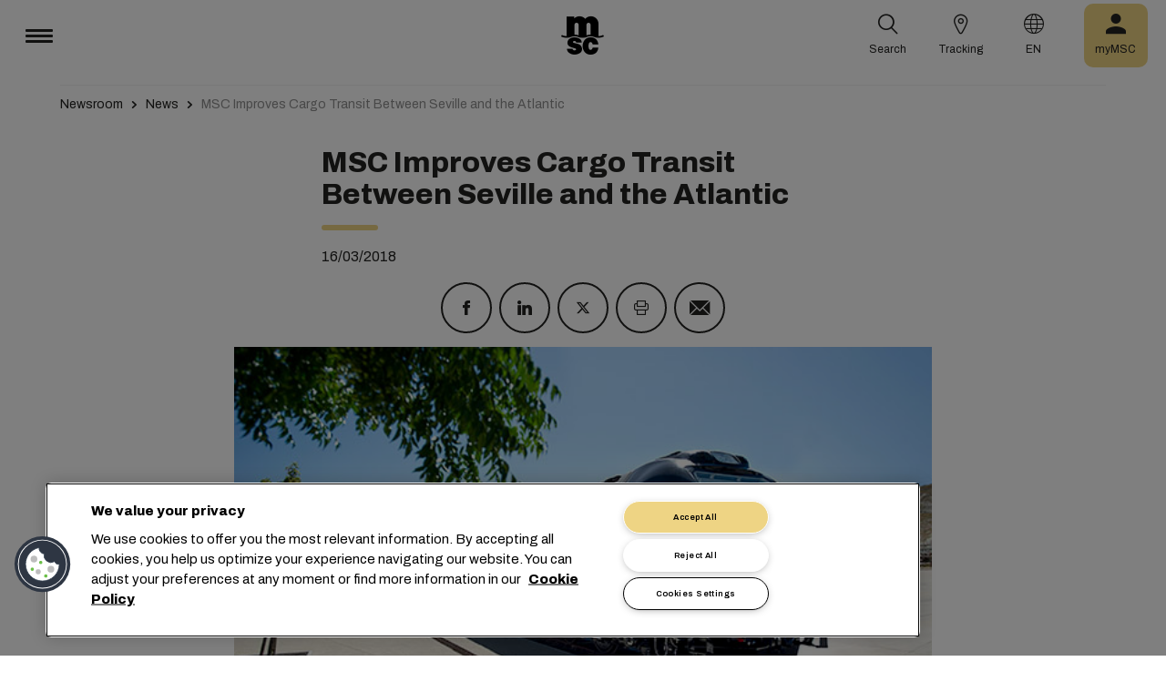

--- FILE ---
content_type: text/html; charset=utf-8
request_url: https://www.msc.com/en/newsroom/news/2018/march/msc-improves-cargo-transit-between-seville-and-the-atlantic
body_size: 13792
content:



<!DOCTYPE html>
<html lang="en" dir="ltr">
<head>
    <meta charset="utf-8">
    <meta name="viewport" content="width=device-width, initial-scale=1">
    <script type="module" src="/_sc/Assets/scripts/alpine.min.js?v=2736478"></script>
    <link href="/_sc/Assets/css/main.css?v=2736478" rel="stylesheet">
    <link rel="icon" type="image/x-icon" href="/_sc/Assets/images/favicons/favicon.ico?v=2736478">
        <script>
            window.dataLayer = window.dataLayer || [];
            function gtag() { dataLayer.push(arguments); }
            gtag('consent', 'default', {
                'ad_storage': 'denied',
                'analytics_storage': 'denied',
                'ad_personalization': 'denied',
                'ad_user_data': 'denied',
                'wait_for_update': 2000
            });
        </script>

	<script>
		var dataLayer = window.dataLayer = window.dataLayer || [];
		var dimensions = {
			"codeStatus": '200',
			"pageCategory": '',
			"pageName": 'MSC Improves Cargo Transit Between Seville and the Atlantic'
		};
		dataLayer.push(dimensions);
	</script>

	<!-- Google Tag Manager -->
	<script>
		(function (w, d, s, l, i) {
			w[l] = w[l] || []; w[l].push({
				'gtm.start': new Date().getTime(),
				event: 'gtm.js'
			});
			var f = d.getElementsByTagName(s)[0], j = d.createElement(s), dl = l != 'dataLayer' ? '&l=' + l : '';
			j.setAttributeNode(d.createAttribute('data-ot-ignore'));
			j.async = true; j.src = 'https://www.googletagmanager.com/gtm.js?id=' + i + dl;
			f.parentNode.insertBefore(j, f);
		})(window, document, 'script', 'dataLayer', 'GTM-KJGHWFR');
	</script>
	<!-- End Google Tag Manager -->
<script type="application/ld+json">
    {
    "@context": "https://schema.org/",
            "@id" : "www.msc.com/en/newsroom/news/2018/march/msc-improves-cargo-transit-between-seville-and-the-atlantic",
            "@type" : "Article",
            "url" : "www.msc.com/en/newsroom/news/2018/march/msc-improves-cargo-transit-between-seville-and-the-atlantic",
            "description" : "New Seville-Sines rail service starts 4 April 2018",
                        "headline" : "MSC Improves Cargo Transit Between Seville and the Atlantic",
                        "datePublished" : "3/16/2018 10:09:00 AM",
                        "image" : "/-/media/images/msc-cargo/articles/imported-articles/medlog_train_seville_sines_lin.jpg?rev=c01f4f4d4a5d4a4b833aad72c6468bc1",
            "publisher": {
                "@type" : "Organization",
                "name" : "MSC",
                "url" : "https://www.msc.com/"
            },
            "author" : "MSC"
    }
</script>




<!-- OneTrust Cookies Consent Notice start for msc.com -->
<script src="https://cdn.cookielaw.org/consent/52856e67-db13-4ee2-a0ff-2746eb011113/otSDKStub.js"  type="text/javascript" charset="UTF-8" data-domain-script="52856e67-db13-4ee2-a0ff-2746eb011113" ></script>
<script type="text/javascript">
function OptanonWrapper() { }
</script>
<!-- OneTrust Cookies Consent Notice end for msc.com -->

<script
  src="https://privacyportal-eu-cdn.onetrust.com/consent-receipt-scripts/scripts/otconsent-1.0.min.js"
  type="text/javascript"
  data-ot-id="4d0f0420-9941-4d59-903c-3cb61fde5441"
  charset="UTF-8"
  id="consent-receipt-script"
  data-ot-consent-register-event="document-load"
></script>


<!-- Hotjar Tracking Code for https://www.msc.com -->
<script type="text/plain" class="optanon-category-C0002">
    (function(h,o,t,j,a,r){
        h.hj=h.hj||function(){(h.hj.q=h.hj.q||[]).push(arguments)};
        h._hjSettings={hjid:2787946,hjsv:6};
        a=o.getElementsByTagName('head')[0];
        r=o.createElement('script');r.async=1;
        r.src=t+h._hjSettings.hjid+j+h._hjSettings.hjsv;
        a.appendChild(r);
    })(window,document,'https://static.hotjar.com/c/hotjar-','.js?sv=');
</script>


	<title>MSC Improves Cargo Transit Between Seville and the Atlantic | MSC</title>
	<meta name="robots" content="index, follow" />
	<link rel="canonical" href="https://www.msc.com/en/newsroom/news/2018/march/msc-improves-cargo-transit-between-seville-and-the-atlantic" />

		<meta name="twitter:title" content="MSC Improves Cargo Transit Between Seville and the Atlantic | MSC" />
		<meta name="twitter:image" content="https://www.msc.com/-/media/images/msc-cargo/articles/imported-articles/medlog_train_seville_sines_lin.jpg?rev=c01f4f4d4a5d4a4b833aad72c6468bc1" />
		<meta property="og:url" content="https://www.msc.com/en/newsroom/news/2018/march/msc-improves-cargo-transit-between-seville-and-the-atlantic" />
		<meta property="og:type" content="article" />
		<meta property="og:title" content="MSC Improves Cargo Transit Between Seville and the Atlantic | MSC" />
		<meta property="og:image" content="https://www.msc.com/-/media/images/msc-cargo/articles/imported-articles/medlog_train_seville_sines_lin.jpg?rev=c01f4f4d4a5d4a4b833aad72c6468bc1" />
		<meta property="og:site_name" content="MSC" />
		<meta property="og:locale" content="en_US" />

    
<meta name="VIcurrentDateTime" content="638982212670277762" />
<meta name="VirtualFolder" content="/" />
<script type="text/javascript" src="/layouts/system/VisitorIdentification.js"></script>


<script>(window.BOOMR_mq=window.BOOMR_mq||[]).push(["addVar",{"rua.upush":"false","rua.cpush":"true","rua.upre":"false","rua.cpre":"true","rua.uprl":"false","rua.cprl":"false","rua.cprf":"false","rua.trans":"SJ-90abbfa2-e65b-4808-87db-97becbeb9b6d","rua.cook":"false","rua.ims":"false","rua.ufprl":"false","rua.cfprl":"true","rua.isuxp":"false","rua.texp":"norulematch","rua.ceh":"false","rua.ueh":"false","rua.ieh.st":"0"}]);</script>
                              <script>!function(e){var n="https://s.go-mpulse.net/boomerang/";if("False"=="True")e.BOOMR_config=e.BOOMR_config||{},e.BOOMR_config.PageParams=e.BOOMR_config.PageParams||{},e.BOOMR_config.PageParams.pci=!0,n="https://s2.go-mpulse.net/boomerang/";if(window.BOOMR_API_key="Q3Z5L-LDXFN-XQVXZ-6VBTA-NUYWW",function(){function e(){if(!o){var e=document.createElement("script");e.id="boomr-scr-as",e.src=window.BOOMR.url,e.async=!0,i.parentNode.appendChild(e),o=!0}}function t(e){o=!0;var n,t,a,r,d=document,O=window;if(window.BOOMR.snippetMethod=e?"if":"i",t=function(e,n){var t=d.createElement("script");t.id=n||"boomr-if-as",t.src=window.BOOMR.url,BOOMR_lstart=(new Date).getTime(),e=e||d.body,e.appendChild(t)},!window.addEventListener&&window.attachEvent&&navigator.userAgent.match(/MSIE [67]\./))return window.BOOMR.snippetMethod="s",void t(i.parentNode,"boomr-async");a=document.createElement("IFRAME"),a.src="about:blank",a.title="",a.role="presentation",a.loading="eager",r=(a.frameElement||a).style,r.width=0,r.height=0,r.border=0,r.display="none",i.parentNode.appendChild(a);try{O=a.contentWindow,d=O.document.open()}catch(_){n=document.domain,a.src="javascript:var d=document.open();d.domain='"+n+"';void(0);",O=a.contentWindow,d=O.document.open()}if(n)d._boomrl=function(){this.domain=n,t()},d.write("<bo"+"dy onload='document._boomrl();'>");else if(O._boomrl=function(){t()},O.addEventListener)O.addEventListener("load",O._boomrl,!1);else if(O.attachEvent)O.attachEvent("onload",O._boomrl);d.close()}function a(e){window.BOOMR_onload=e&&e.timeStamp||(new Date).getTime()}if(!window.BOOMR||!window.BOOMR.version&&!window.BOOMR.snippetExecuted){window.BOOMR=window.BOOMR||{},window.BOOMR.snippetStart=(new Date).getTime(),window.BOOMR.snippetExecuted=!0,window.BOOMR.snippetVersion=12,window.BOOMR.url=n+"Q3Z5L-LDXFN-XQVXZ-6VBTA-NUYWW";var i=document.currentScript||document.getElementsByTagName("script")[0],o=!1,r=document.createElement("link");if(r.relList&&"function"==typeof r.relList.supports&&r.relList.supports("preload")&&"as"in r)window.BOOMR.snippetMethod="p",r.href=window.BOOMR.url,r.rel="preload",r.as="script",r.addEventListener("load",e),r.addEventListener("error",function(){t(!0)}),setTimeout(function(){if(!o)t(!0)},3e3),BOOMR_lstart=(new Date).getTime(),i.parentNode.appendChild(r);else t(!1);if(window.addEventListener)window.addEventListener("load",a,!1);else if(window.attachEvent)window.attachEvent("onload",a)}}(),"".length>0)if(e&&"performance"in e&&e.performance&&"function"==typeof e.performance.setResourceTimingBufferSize)e.performance.setResourceTimingBufferSize();!function(){if(BOOMR=e.BOOMR||{},BOOMR.plugins=BOOMR.plugins||{},!BOOMR.plugins.AK){var n="true"=="true"?1:0,t="",a="aoiv2rixblduy2ipqpja-f-9af3e4eea-clientnsv4-s.akamaihd.net",i="false"=="true"?2:1,o={"ak.v":"39","ak.cp":"439412","ak.ai":parseInt("795868",10),"ak.ol":"0","ak.cr":10,"ak.ipv":4,"ak.proto":"h2","ak.rid":"3a96033","ak.r":44093,"ak.a2":n,"ak.m":"a","ak.n":"essl","ak.bpcip":"3.145.93.0","ak.cport":56510,"ak.gh":"23.33.28.137","ak.quicv":"","ak.tlsv":"tls1.3","ak.0rtt":"","ak.0rtt.ed":"","ak.csrc":"-","ak.acc":"","ak.t":"1762624466","ak.ak":"hOBiQwZUYzCg5VSAfCLimQ==t/oS3mEVUUyqSQidp2TAcFAjpY+5NwPWhFZ5l5/h6x+blf3UsCeN3rVg6nsvknUN4GXHYr4KwY48i6Sz699RhEv91JoV/RL2/fWy4JAHK5ajOAm5r/xLjAGZWEhrVSgnzeV/40lP+QIDBkjnaqtoy5yU0e57ilPwTsQ4Wto87gGrzdb9CQGR+9NgE4As2D6TMvdddFWFXxMIrR9rIx2qUqBDLFF+SBakhiuZd/xDgHM3j/YjJ02teZUofYHqY6MzjGQ75p6MDy7TWHAyCtCEWIOXOPU7RY0b4wyo9O4QWN/46xHMlJ4Y8PVJK5rHuSXcU818pAyASR0RytyEu46GZU2BWHD42dEJP9yTI5FHzTJX5sCAk/8yfiZIS8e4ZU2YMnHHDAmUqjCpCd0X4Nje2CsC0cY/6DmAJ7g+r6/SYN0=","ak.pv":"40","ak.dpoabenc":"","ak.tf":i};if(""!==t)o["ak.ruds"]=t;var r={i:!1,av:function(n){var t="http.initiator";if(n&&(!n[t]||"spa_hard"===n[t]))o["ak.feo"]=void 0!==e.aFeoApplied?1:0,BOOMR.addVar(o)},rv:function(){var e=["ak.bpcip","ak.cport","ak.cr","ak.csrc","ak.gh","ak.ipv","ak.m","ak.n","ak.ol","ak.proto","ak.quicv","ak.tlsv","ak.0rtt","ak.0rtt.ed","ak.r","ak.acc","ak.t","ak.tf"];BOOMR.removeVar(e)}};BOOMR.plugins.AK={akVars:o,akDNSPreFetchDomain:a,init:function(){if(!r.i){var e=BOOMR.subscribe;e("before_beacon",r.av,null,null),e("onbeacon",r.rv,null,null),r.i=!0}return this},is_complete:function(){return!0}}}}()}(window);</script></head>
<body>

	<!-- Google Tag Manager (noscript) -->
	<noscript>
		<iframe src="https://www.googletagmanager.com/ns.html?id=GTM-KJGHWFR"
				height="0" width="0" style="display:none;visibility:hidden"></iframe>
	</noscript>
	<!-- End Google Tag Manager (noscript) -->



    


<header class="msc-header c-black"
        :class="{ 'msc-header--opened' : opened, 'msc-header--sticky' : sticky }"
        x-data="mscHeader()"
        x-init="init()"
        data-open-menu-callback="false"
        @scroll.window="onScroll()"
        data-sticky="true"
        x-cloak>
    <div class="grid-container full">
        <div class="grid-x msc-header__container">
            <div class="cell small-5 msc-header__container__left">
                




<div class="msc-header__menu">
    <button class="msc-header__menu-burger" @click="toggleMenu()" :class="{ 'active': opened }">
        <span></span>
        <span></span>
        <span></span>
    </button>
    <div class="msc-navbar" :class="{ 'opened' : opened }">
        <div class="msc-navbar__steps" @click.away="closeMenu()">
            <div class="msc-navbar__step1" :class="{ 'bg-white' : opened, 'opened' : step2 }">
                    <nav class="msc-navbar__nav" x-ref="navmenu" aria-label="Main Menu" data-selectedpage1="" data-selectedpage2="" data-selectedpage3="" data-firstpage1="solutions" data-firstpage2="shipping solutions">
                        <ul class="msc-navbar__ul">
                                    <li class="msc-navbar__item">
                                            <a class="msc-navbar__link" :class="{ 'active' : step2 && page1 === 'solutions' }" @click="showStep2('solutions')">
                                                Solutions
                                            </a>
                                            <div class="msc-navbar__step2 msc-navbar__step2--image"
                                                 :class="[step2 && page1 === 'solutions' ? 'active' : '' , expand ? 'expand' : '']">
                                                <div class="msc-navbar__step2-top">
                                                    <div class="top">
                                                        <a class="title">Solutions</a>
                                                    </div>

                                                    <button class="msc-navbar__steps-back" @click="step2 = false">
                                                        <span class="msc-icon-arrow-back"></span>
                                                        <span class="desc">Back</span>
                                                    </button>
                                                </div>

                                                <div class="msc-navbar__step2-content">
                                                    <nav class="msc-navbar__nav" aria-label="Solutions">
                                                        <ul class="msc-navbar__ul">
                                                                <li class="msc-navbar__item">
                                                                        <a class="msc-navbar__link" @click="showStep3('shipping solutions')" :class="{ 'active' : page2 === 'shipping solutions' }">
                                                                            <span> Shipping Solutions</span>
                                                                        </a>
                                                                        <div class="msc-navbar__step3" :class="{ 'active' : page2 === 'shipping solutions' }">
                                                                            <div class="msc-navbar__step3-content">
                                                                                <nav class="msc-navbar__nav" aria-label="Shipping Solutions">
                                                                                    <ul class="msc-navbar__ul">
                                                                                            <li class="msc-navbar__item">
                                                                                                <a href="/en/solutions/shipping-solutions" target="" class="msc-navbar__link" :class="{ 'active' : step3 && page3 === 'shipping solutions' }">All Shipping Solutions</a>
                                                                                            </li>
                                                                                            <li class="msc-navbar__item">
                                                                                                <a href="/en/solutions/dry-cargo" target="" class="msc-navbar__link" :class="{ 'active' : step3 && page3 === 'dry cargo' }">Dry Cargo</a>
                                                                                            </li>
                                                                                            <li class="msc-navbar__item">
                                                                                                <a href="/en/solutions/reefer-cargo" target="" class="msc-navbar__link" :class="{ 'active' : step3 && page3 === 'reefer cargo' }">Reefer Cargo</a>
                                                                                            </li>
                                                                                            <li class="msc-navbar__item">
                                                                                                <a href="/en/solutions/project-cargo" target="" class="msc-navbar__link" :class="{ 'active' : step3 && page3 === 'project cargo' }">Project Cargo</a>
                                                                                            </li>
                                                                                            <li class="msc-navbar__item">
                                                                                                <a href="/en/solutions/liquid-cargo-solution" target="" class="msc-navbar__link" :class="{ 'active' : step3 && page3 === 'liquid cargo' }">Liquid Cargo</a>
                                                                                            </li>
                                                                                            <li class="msc-navbar__item">
                                                                                                <a href="/en/solutions/our-trade-services" target="" class="msc-navbar__link" :class="{ 'active' : step3 && page3 === 'trade services' }">Trade Services</a>
                                                                                            </li>
                                                                                    </ul>

                                                                                    <div class="msc-navbar__step3-picture">
                                                                                            <img src="/-/media/images/msc-cargo/vessels/2010/2/msc18015651.jpg?rev=238b05002582457f862bd1c89da799dc" alt="" />
                                                                                                                                                                                    <p class="description">Working with MSC will plug you into a network of experts across 675 offices, planning 300 global routes to 520 ports in over 155 countries, and we’re committed to offering competitive rates and transit times.</p>
                                                                                    </div>
                                                                                </nav>
                                                                            </div>
                                                                        </div>
                                                                </li>
                                                                <li class="msc-navbar__item">
                                                                        <a class="msc-navbar__link" @click="showStep3('inland solutions')" :class="{ 'active' : page2 === 'inland solutions' }">
                                                                            <span> Inland Transportation &amp; Logistics Solutions</span>
                                                                        </a>
                                                                        <div class="msc-navbar__step3" :class="{ 'active' : page2 === 'inland solutions' }">
                                                                            <div class="msc-navbar__step3-content">
                                                                                <nav class="msc-navbar__nav" aria-label="Inland Transportation &amp; Logistics Solutions">
                                                                                    <ul class="msc-navbar__ul">
                                                                                            <li class="msc-navbar__item">
                                                                                                <a href="/en/solutions/inland-solutions" target="" class="msc-navbar__link" :class="{ 'active' : step3 && page3 === 'inland' }">All Inland Transportation &amp; Logistics Solutions</a>
                                                                                            </li>
                                                                                            <li class="msc-navbar__item">
                                                                                                <a href="/en/solutions/intermodal" target="" class="msc-navbar__link" :class="{ 'active' : step3 && page3 === 'intermodal' }">Inland Transport</a>
                                                                                            </li>
                                                                                            <li class="msc-navbar__item">
                                                                                                <a href="/en/solutions/warehousing" target="" class="msc-navbar__link" :class="{ 'active' : step3 && page3 === 'warehousing and storage' }">Warehousing &amp; Storage</a>
                                                                                            </li>
                                                                                    </ul>

                                                                                    <div class="msc-navbar__step3-picture">
                                                                                                                                                                            </div>
                                                                                </nav>
                                                                            </div>
                                                                        </div>
                                                                </li>
                                                                <li class="msc-navbar__item">
                                                                        <a class="msc-navbar__link" @click="showStep3('air cargo solution')" :class="{ 'active' : page2 === 'air cargo solution' }">
                                                                            <span> Air Cargo Solution</span>
                                                                        </a>
                                                                        <div class="msc-navbar__step3" :class="{ 'active' : page2 === 'air cargo solution' }">
                                                                            <div class="msc-navbar__step3-content">
                                                                                <nav class="msc-navbar__nav" aria-label="Air Cargo Solution">
                                                                                    <ul class="msc-navbar__ul">
                                                                                            <li class="msc-navbar__item">
                                                                                                <a href="/en/solutions/air-cargo-solution" target="" class="msc-navbar__link" :class="{ 'active' : step3 && page3 === 'about msc air cargo' }">About Air Cargo</a>
                                                                                            </li>
                                                                                            <li class="msc-navbar__item">
                                                                                                <a href="/en/solutions/air-cargo-solution/business-hub/air-cargo-schedule" target="" class="msc-navbar__link" :class="{ 'active' : step3 && page3 === 'air schedule' }">Air Cargo Schedule</a>
                                                                                            </li>
                                                                                            <li class="msc-navbar__item">
                                                                                                <a href="https://www.mscaircargo.com/en/tracking" target="_blank" class="msc-navbar__link" :class="{ 'active' : step3 && page3 === 'air tracking' }">Air Cargo Tracking</a>
                                                                                            </li>
                                                                                            <li class="msc-navbar__item">
                                                                                                <a href="/en/solutions/air-cargo-solution/business-hub/air-cargo-quote" target="" class="msc-navbar__link" :class="{ 'active' : step3 && page3 === 'air quote' }">Get an Air Cargo Quotation</a>
                                                                                            </li>
                                                                                            <li class="msc-navbar__item">
                                                                                                <a href="/-/media/files/msc-cargo/msc-solutions/aircargo/policies/msc-air-cargo-information-moves-cargo.pdf?rev=7ed94186cd7b46bfa153c57240f999a0" target="" class="msc-navbar__link" :class="{ 'active' : step3 && page3 === 'information moves' }">Information Moves Cargo</a>
                                                                                            </li>
                                                                                            <li class="msc-navbar__item">
                                                                                                <a href="/en/solutions/air-cargo-solution/business-hub/policies" target="" class="msc-navbar__link" :class="{ 'active' : step3 && page3 === 'air policies' }">Air Cargo Policies</a>
                                                                                            </li>
                                                                                            <li class="msc-navbar__item">
                                                                                                <a href="https://forms.office.com/r/32UDuVeJHE" target="_blank" class="msc-navbar__link" :class="{ 'active' : step3 && page3 === 'air claims' }">Air Cargo Claims</a>
                                                                                            </li>
                                                                                    </ul>

                                                                                    <div class="msc-navbar__step3-picture">
                                                                                                                                                                            </div>
                                                                                </nav>
                                                                            </div>
                                                                        </div>
                                                                </li>
                                                                <li class="msc-navbar__item">
                                                                        <a class="msc-navbar__link" @click="showStep3('digital solutions')" :class="{ 'active' : page2 === 'digital solutions' }">
                                                                            <span> Digital Business Solutions</span>
                                                                        </a>
                                                                        <div class="msc-navbar__step3" :class="{ 'active' : page2 === 'digital solutions' }">
                                                                            <div class="msc-navbar__step3-content">
                                                                                <nav class="msc-navbar__nav" aria-label="Digital Business Solutions">
                                                                                    <ul class="msc-navbar__ul">
                                                                                            <li class="msc-navbar__item">
                                                                                                <a href="/en/solutions/digital-solutions" target="" class="msc-navbar__link" :class="{ 'active' : step3 && page3 === 'digital' }">All Digital Business Solutions</a>
                                                                                            </li>
                                                                                            <li class="msc-navbar__item">
                                                                                                <a href="/en/solutions/digital-solutions/direct-integrations" target="" class="msc-navbar__link" :class="{ 'active' : step3 && page3 === 'direct integrations' }">Direct Integrations</a>
                                                                                            </li>
                                                                                            <li class="msc-navbar__item">
                                                                                                <a href="/en/solutions/digital-solutions/ebl" target="" class="msc-navbar__link" :class="{ 'active' : step3 && page3 === 'ebl' }">eBL</a>
                                                                                            </li>
                                                                                            <li class="msc-navbar__item">
                                                                                                <a href="/en/solutions/digital-solutions/smart-containers" target="" class="msc-navbar__link" :class="{ 'active' : step3 && page3 === 'smart containers' }">Smart Containers</a>
                                                                                            </li>
                                                                                            <li class="msc-navbar__item">
                                                                                                <a href="/en/solutions/digital-solutions/ireefer" target="" class="msc-navbar__link" :class="{ 'active' : step3 && page3 === 'ireefer' }">iReefer</a>
                                                                                            </li>
                                                                                    </ul>

                                                                                    <div class="msc-navbar__step3-picture">
                                                                                                                                                                            </div>
                                                                                </nav>
                                                                            </div>
                                                                        </div>
                                                                </li>
                                                                <li class="msc-navbar__item">
                                                                        <a class="msc-navbar__link" @click="showStep3('peace of mind solutions')" :class="{ 'active' : page2 === 'peace of mind solutions' }">
                                                                            <span> Cargo Cover Solutions</span>
                                                                        </a>
                                                                        <div class="msc-navbar__step3" :class="{ 'active' : page2 === 'peace of mind solutions' }">
                                                                            <div class="msc-navbar__step3-content">
                                                                                <nav class="msc-navbar__nav" aria-label="Cargo Cover Solutions">
                                                                                    <ul class="msc-navbar__ul">
                                                                                            <li class="msc-navbar__item">
                                                                                                <a href="/en/solutions/peace-of-mind-solutions" target="" class="msc-navbar__link" :class="{ 'active' : step3 && page3 === 'peace' }">All Cargo Cover Solutions</a>
                                                                                            </li>
                                                                                            <li class="msc-navbar__item">
                                                                                                <a href="/en/solutions/extended-protection" target="" class="msc-navbar__link" :class="{ 'active' : step3 && page3 === 'extended protection' }">MSC Extended Protection</a>
                                                                                            </li>
                                                                                            <li class="msc-navbar__item">
                                                                                                <a href="/en/solutions/cargo-insurance" target="" class="msc-navbar__link" :class="{ 'active' : step3 && page3 === 'cargo insurance' }">Marine Cargo Insurance</a>
                                                                                            </li>
                                                                                    </ul>

                                                                                    <div class="msc-navbar__step3-picture">
                                                                                                                                                                            </div>
                                                                                </nav>
                                                                            </div>
                                                                        </div>
                                                                </li>
                                                                <li class="msc-navbar__item">
                                                                        <a class="msc-navbar__link" @click="showStep3('sensitive cargo solutions')" :class="{ 'active' : page2 === 'sensitive cargo solutions' }">
                                                                            <span> Sensitive Cargo Solutions</span>
                                                                        </a>
                                                                        <div class="msc-navbar__step3" :class="{ 'active' : page2 === 'sensitive cargo solutions' }">
                                                                            <div class="msc-navbar__step3-content">
                                                                                <nav class="msc-navbar__nav" aria-label="Sensitive Cargo Solutions">
                                                                                    <ul class="msc-navbar__ul">
                                                                                            <li class="msc-navbar__item">
                                                                                                <a href="/en/solutions/thermal-liner-solution" target="" class="msc-navbar__link" :class="{ 'active' : step3 && page3 === 'msc thermal liner solution' }">MSC Thermal Liner Solution</a>
                                                                                            </li>
                                                                                    </ul>

                                                                                    <div class="msc-navbar__step3-picture">
                                                                                                                                                                            </div>
                                                                                </nav>
                                                                            </div>
                                                                        </div>
                                                                </li>
                                                        </ul>
                                                    </nav>
                                                </div>
                                            </div>
                                    </li>
                                    <li class="msc-navbar__item">
                                            <a class="msc-navbar__link" :class="{ 'active' : step2 && page1 === 'industries' }" @click="showStep2('industries')">
                                                Industries
                                            </a>
                                            <div class="msc-navbar__step2 msc-navbar__step2--image"
                                                 :class="[step2 && page1 === 'industries' ? 'active' : '' , expand ? 'expand' : '']">
                                                <div class="msc-navbar__step2-top">
                                                    <div class="top">
                                                        <a class="title">Industries</a>
                                                    </div>

                                                    <button class="msc-navbar__steps-back" @click="step2 = false">
                                                        <span class="msc-icon-arrow-back"></span>
                                                        <span class="desc">Back</span>
                                                    </button>
                                                </div>

                                                <div class="msc-navbar__step2-content">
                                                    <nav class="msc-navbar__nav" aria-label="Industries">
                                                        <ul class="msc-navbar__ul">
                                                                <li class="msc-navbar__item">
                                                                        <a class="msc-navbar__link" @click="showStep3('agriculture')" :class="{ 'active' : page2 === 'agriculture' }">
                                                                            <span> Agriculture</span>
                                                                        </a>
                                                                        <div class="msc-navbar__step3" :class="{ 'active' : page2 === 'agriculture' }">
                                                                            <div class="msc-navbar__step3-content">
                                                                                <nav class="msc-navbar__nav" aria-label="Agriculture">
                                                                                    <ul class="msc-navbar__ul">
                                                                                            <li class="msc-navbar__item">
                                                                                                <a href="/en/industries/agriculture" target="" class="msc-navbar__link" :class="{ 'active' : step3 && page3 === 'overview' }">Overview</a>
                                                                                            </li>
                                                                                            <li class="msc-navbar__item">
                                                                                                <a href="/en/industries/agriculture/cashews" target="" class="msc-navbar__link" :class="{ 'active' : step3 && page3 === 'cashews' }">Cashews</a>
                                                                                            </li>
                                                                                            <li class="msc-navbar__item">
                                                                                                <a href="/en/industries/agriculture/cocoa" target="" class="msc-navbar__link" :class="{ 'active' : step3 && page3 === 'cocoa' }">Cocoa</a>
                                                                                            </li>
                                                                                            <li class="msc-navbar__item">
                                                                                                <a href="/en/industries/agriculture/coffee" target="" class="msc-navbar__link" :class="{ 'active' : step3 && page3 === 'coffee' }">Coffee</a>
                                                                                            </li>
                                                                                            <li class="msc-navbar__item">
                                                                                                <a href="/en/industries/agriculture/cotton" target="" class="msc-navbar__link" :class="{ 'active' : step3 && page3 === 'cotton' }">Cotton</a>
                                                                                            </li>
                                                                                            <li class="msc-navbar__item">
                                                                                                <a href="/en/industries/agriculture/dried-fruits-and-nuts" target="" class="msc-navbar__link" :class="{ 'active' : step3 && page3 === 'dfn' }">Dried Fruits &amp; Nuts</a>
                                                                                            </li>
                                                                                            <li class="msc-navbar__item">
                                                                                                <a href="/en/industries/agriculture/rice" target="" class="msc-navbar__link" :class="{ 'active' : step3 && page3 === 'rice' }">Rice</a>
                                                                                            </li>
                                                                                            <li class="msc-navbar__item">
                                                                                                <a href="/en/industries/agriculture/sesame" target="" class="msc-navbar__link" :class="{ 'active' : step3 && page3 === 'sesame' }">Sesame</a>
                                                                                            </li>
                                                                                            <li class="msc-navbar__item">
                                                                                                <a href="/en/industries/agriculture/sugar" target="" class="msc-navbar__link" :class="{ 'active' : step3 && page3 === 'sugar' }">Sugar</a>
                                                                                            </li>
                                                                                    </ul>

                                                                                    <div class="msc-navbar__step3-picture">
                                                                                                                                                                            </div>
                                                                                </nav>
                                                                            </div>
                                                                        </div>
                                                                </li>
                                                                <li class="msc-navbar__item">
                                                                        <a class="msc-navbar__link" @click="showStep3('automotive')" :class="{ 'active' : page2 === 'automotive' }">
                                                                            <span> Automotive</span>
                                                                        </a>
                                                                        <div class="msc-navbar__step3" :class="{ 'active' : page2 === 'automotive' }">
                                                                            <div class="msc-navbar__step3-content">
                                                                                <nav class="msc-navbar__nav" aria-label="Automotive">
                                                                                    <ul class="msc-navbar__ul">
                                                                                            <li class="msc-navbar__item">
                                                                                                <a href="/en/industries/automotive" target="" class="msc-navbar__link" :class="{ 'active' : step3 && page3 === 'overview' }">Overview</a>
                                                                                            </li>
                                                                                            <li class="msc-navbar__item">
                                                                                                <a href="/en/industries/automotive/complete-cars" target="" class="msc-navbar__link" :class="{ 'active' : step3 && page3 === 'complete cars' }">New Cars</a>
                                                                                            </li>
                                                                                            <li class="msc-navbar__item">
                                                                                                <a href="/en/industries/automotive/used-cars" target="" class="msc-navbar__link" :class="{ 'active' : step3 && page3 === 'used cars' }">Used Cars</a>
                                                                                            </li>
                                                                                            <li class="msc-navbar__item">
                                                                                                <a href="/en/industries/automotive/car-parts" target="" class="msc-navbar__link" :class="{ 'active' : step3 && page3 === 'car parts' }">Car Parts</a>
                                                                                            </li>
                                                                                    </ul>

                                                                                    <div class="msc-navbar__step3-picture">
                                                                                                                                                                            </div>
                                                                                </nav>
                                                                            </div>
                                                                        </div>
                                                                </li>
                                                                <li class="msc-navbar__item">
                                                                        <a class="msc-navbar__link" @click="showStep3('chemicals')" :class="{ 'active' : page2 === 'chemicals' }">
                                                                            <span> Chemicals, Petrochemicals &amp; Plastics</span>
                                                                        </a>
                                                                        <div class="msc-navbar__step3" :class="{ 'active' : page2 === 'chemicals' }">
                                                                            <div class="msc-navbar__step3-content">
                                                                                <nav class="msc-navbar__nav" aria-label="Chemicals, Petrochemicals &amp; Plastics">
                                                                                    <ul class="msc-navbar__ul">
                                                                                            <li class="msc-navbar__item">
                                                                                                <a href="/en/industries/chemicals-and-petrochemicals" target="" class="msc-navbar__link" :class="{ 'active' : step3 && page3 === 'chemicals and petrochemicals' }">Chemicals &amp; Petrochemicals</a>
                                                                                            </li>
                                                                                            <li class="msc-navbar__item">
                                                                                                <a href="/en/industries/plastics-and-rubber-products" target="" class="msc-navbar__link" :class="{ 'active' : step3 && page3 === 'plastics and rubber products' }">Plastics &amp; Rubber Products</a>
                                                                                            </li>
                                                                                    </ul>

                                                                                    <div class="msc-navbar__step3-picture">
                                                                                                                                                                            </div>
                                                                                </nav>
                                                                            </div>
                                                                        </div>
                                                                </li>
                                                                <li class="msc-navbar__item">
                                                                        <a class="msc-navbar__link" @click="showStep3('food and beverages')" :class="{ 'active' : page2 === 'food and beverages' }">
                                                                            <span> Food &amp; Beverages</span>
                                                                        </a>
                                                                        <div class="msc-navbar__step3" :class="{ 'active' : page2 === 'food and beverages' }">
                                                                            <div class="msc-navbar__step3-content">
                                                                                <nav class="msc-navbar__nav" aria-label="Food &amp; Beverages">
                                                                                    <ul class="msc-navbar__ul">
                                                                                            <li class="msc-navbar__item">
                                                                                                <a href="/en/industries/food-and-beverages" target="" class="msc-navbar__link" :class="{ 'active' : step3 && page3 === 'overview' }">Overview</a>
                                                                                            </li>
                                                                                            <li class="msc-navbar__item">
                                                                                                <a href="/en/industries/food-and-beverages/beverages" target="" class="msc-navbar__link" :class="{ 'active' : step3 && page3 === 'beverages' }">Beverages</a>
                                                                                            </li>
                                                                                            <li class="msc-navbar__item">
                                                                                                <a href="/en/industries/food-and-beverages/dairy-and-milk-products" target="" class="msc-navbar__link" :class="{ 'active' : step3 && page3 === 'dairy' }">Dairy</a>
                                                                                            </li>
                                                                                            <li class="msc-navbar__item">
                                                                                                <a href="/en/industries/food-and-beverages/meat" target="" class="msc-navbar__link" :class="{ 'active' : step3 && page3 === 'meat' }">Meat</a>
                                                                                            </li>
                                                                                            <li class="msc-navbar__item">
                                                                                                <a href="/en/industries/food-and-beverages/seafood" target="" class="msc-navbar__link" :class="{ 'active' : step3 && page3 === 'seafood' }">Seafood</a>
                                                                                            </li>
                                                                                            <li class="msc-navbar__item">
                                                                                                <a href="/en/industries/food-and-beverages/tea" target="" class="msc-navbar__link" :class="{ 'active' : step3 && page3 === 'tea' }">Tea</a>
                                                                                            </li>
                                                                                    </ul>

                                                                                    <div class="msc-navbar__step3-picture">
                                                                                                                                                                            </div>
                                                                                </nav>
                                                                            </div>
                                                                        </div>
                                                                </li>
                                                                <li class="msc-navbar__item">
                                                                        <a class="msc-navbar__link" @click="showStep3('fruits and vegetables')" :class="{ 'active' : page2 === 'fruits and vegetables' }">
                                                                            <span> Fruit &amp; Vegetables</span>
                                                                        </a>
                                                                        <div class="msc-navbar__step3" :class="{ 'active' : page2 === 'fruits and vegetables' }">
                                                                            <div class="msc-navbar__step3-content">
                                                                                <nav class="msc-navbar__nav" aria-label="Fruit &amp; Vegetables">
                                                                                    <ul class="msc-navbar__ul">
                                                                                            <li class="msc-navbar__item">
                                                                                                <a href="/en/industries/fruits" target="" class="msc-navbar__link" :class="{ 'active' : step3 && page3 === 'fruits' }">Fruits</a>
                                                                                            </li>
                                                                                            <li class="msc-navbar__item">
                                                                                                <a href="/en/industries/fruits/avocados" target="" class="msc-navbar__link" :class="{ 'active' : step3 && page3 === 'avocados' }">Avocados</a>
                                                                                            </li>
                                                                                            <li class="msc-navbar__item">
                                                                                                <a href="/en/industries/fruits/bananas" target="" class="msc-navbar__link" :class="{ 'active' : step3 && page3 === 'bananas' }">Bananas</a>
                                                                                            </li>
                                                                                            <li class="msc-navbar__item">
                                                                                                <a href="/en/industries/fruits/mangoes" target="" class="msc-navbar__link" :class="{ 'active' : step3 && page3 === 'mangoes' }">Mangoes</a>
                                                                                            </li>
                                                                                            <li class="msc-navbar__item">
                                                                                                <a href="/en/industries/fruits/cherries" target="" class="msc-navbar__link" :class="{ 'active' : step3 && page3 === 'cherries' }">Cherries</a>
                                                                                            </li>
                                                                                            <li class="msc-navbar__item">
                                                                                                <a href="/en/industries/fruits/citrus" target="" class="msc-navbar__link" :class="{ 'active' : step3 && page3 === 'citrus' }">Citrus</a>
                                                                                            </li>
                                                                                            <li class="msc-navbar__item">
                                                                                                <a href="/en/industries/fruits/vegetables" target="" class="msc-navbar__link" :class="{ 'active' : step3 && page3 === 'vegetables' }">Vegetables</a>
                                                                                            </li>
                                                                                    </ul>

                                                                                    <div class="msc-navbar__step3-picture">
                                                                                                                                                                            </div>
                                                                                </nav>
                                                                            </div>
                                                                        </div>
                                                                </li>
                                                                <li class="msc-navbar__item">
                                                                        <a class="msc-navbar__link" href="/en/industries/mining-and-minerals" target="" :class="{ 'active' : page2 === 'mining and minerals' }">
                                                                            <span> Mining &amp; Minerals</span>
                                                                        </a>
                                                                </li>
                                                                <li class="msc-navbar__item">
                                                                        <a class="msc-navbar__link" href="/en/industries/pharma" target="" :class="{ 'active' : page2 === 'pharma' }">
                                                                            <span> Pharmaceuticals</span>
                                                                        </a>
                                                                </li>
                                                                <li class="msc-navbar__item">
                                                                        <a class="msc-navbar__link" href="/en/industries/pulp-paper-and-forestry-products" target="" :class="{ 'active' : page2 === 'pulp paper and forestry products' }">
                                                                            <span> Pulp, Paper &amp; Forestry Products</span>
                                                                        </a>
                                                                </li>
                                                                <li class="msc-navbar__item">
                                                                        <a class="msc-navbar__link" @click="showStep3('retail')" :class="{ 'active' : page2 === 'retail' }">
                                                                            <span> Retail</span>
                                                                        </a>
                                                                        <div class="msc-navbar__step3" :class="{ 'active' : page2 === 'retail' }">
                                                                            <div class="msc-navbar__step3-content">
                                                                                <nav class="msc-navbar__nav" aria-label="Retail">
                                                                                    <ul class="msc-navbar__ul">
                                                                                            <li class="msc-navbar__item">
                                                                                                <a href="/en/industries/retail" target="" class="msc-navbar__link" :class="{ 'active' : step3 && page3 === 'retail' }">Overview</a>
                                                                                            </li>
                                                                                            <li class="msc-navbar__item">
                                                                                                <a href="/en/industries/retail/apparel" target="" class="msc-navbar__link" :class="{ 'active' : step3 && page3 === 'apparel' }">Apparel</a>
                                                                                            </li>
                                                                                            <li class="msc-navbar__item">
                                                                                                <a href="/en/industries/retail/cosmetics" target="" class="msc-navbar__link" :class="{ 'active' : step3 && page3 === 'cosmetics' }">Cosmetics</a>
                                                                                            </li>
                                                                                            <li class="msc-navbar__item">
                                                                                                <a href="/en/industries/retail/white-goods-and-electronics" target="" class="msc-navbar__link" :class="{ 'active' : step3 && page3 === 'white goods' }">White goods &amp; Electronics</a>
                                                                                            </li>
                                                                                    </ul>

                                                                                    <div class="msc-navbar__step3-picture">
                                                                                                                                                                            </div>
                                                                                </nav>
                                                                            </div>
                                                                        </div>
                                                                </li>
                                                        </ul>
                                                    </nav>
                                                </div>
                                            </div>
                                    </li>
                                    <li class="msc-navbar__item">
                                            <a href="/en/ebusiness" target="" class="msc-navbar__link" @click="showStep2('ebusiness')" :class="{ 'active' : step2 && page1 === 'ebusiness' }">
                                                eBusiness
                                            </a>
                                    </li>
                                    <li class="msc-navbar__item">
                                            <a class="msc-navbar__link" :class="{ 'active' : step2 && page1 === 'sustainability' }" @click="showStep2('sustainability')">
                                                Sustainability
                                            </a>
                                            <div class="msc-navbar__step2 msc-navbar__step2--image"
                                                 :class="[step2 && page1 === 'sustainability' ? 'active' : '' , expand ? 'expand' : '']">
                                                <div class="msc-navbar__step2-top">
                                                    <div class="top">
                                                        <a class="title">Sustainability</a>
                                                    </div>

                                                    <button class="msc-navbar__steps-back" @click="step2 = false">
                                                        <span class="msc-icon-arrow-back"></span>
                                                        <span class="desc">Back</span>
                                                    </button>
                                                </div>

                                                <div class="msc-navbar__step2-content">
                                                    <nav class="msc-navbar__nav" aria-label="Sustainability">
                                                        <ul class="msc-navbar__ul">
                                                                <li class="msc-navbar__item">
                                                                        <a class="msc-navbar__link" href="/en/sustainability" target="" :class="{ 'active' : page2 === 'our purpose' }">
                                                                            <span> Our Purpose</span>
                                                                        </a>
                                                                </li>
                                                                <li class="msc-navbar__item">
                                                                        <a class="msc-navbar__link" @click="showStep3('enabling logistics decarbonisation')" :class="{ 'active' : page2 === 'enabling logistics decarbonisation' }">
                                                                            <span> Enabling Logistics Decarbonization</span>
                                                                        </a>
                                                                        <div class="msc-navbar__step3" :class="{ 'active' : page2 === 'enabling logistics decarbonisation' }">
                                                                            <div class="msc-navbar__step3-content">
                                                                                <nav class="msc-navbar__nav" aria-label="Enabling Logistics Decarbonization">
                                                                                    <ul class="msc-navbar__ul">
                                                                                            <li class="msc-navbar__item">
                                                                                                <a href="/en/sustainability/enabling-logistics-decarbonization" target="" class="msc-navbar__link" :class="{ 'active' : step3 && page3 === 'enabling logistics  decarbonisation' }">Decarbonizing Logistics</a>
                                                                                            </li>
                                                                                            <li class="msc-navbar__item">
                                                                                                <a href="/en/sustainability/enabling-logistics-decarbonization/journey-to-net-zero" target="" class="msc-navbar__link" :class="{ 'active' : step3 && page3 === 'journey to net zero' }">MSC Biofuel Solution</a>
                                                                                            </li>
                                                                                            <li class="msc-navbar__item">
                                                                                                <a href="/en/carbon-calculator" target="" class="msc-navbar__link" :class="{ 'active' : step3 && page3 === 'carbon calculator' }">MSC Carbon Calculator</a>
                                                                                            </li>
                                                                                    </ul>

                                                                                    <div class="msc-navbar__step3-picture">
                                                                                                                                                                            </div>
                                                                                </nav>
                                                                            </div>
                                                                        </div>
                                                                </li>
                                                                <li class="msc-navbar__item">
                                                                        <a class="msc-navbar__link" href="/en/sustainability/fostering-inclusive-trade" target="" :class="{ 'active' : page2 === 'fostering inclusive trade' }">
                                                                            <span> Fostering Inclusive Trade</span>
                                                                        </a>
                                                                </li>
                                                                <li class="msc-navbar__item">
                                                                        <a class="msc-navbar__link" href="/en/sustainability/addressing-social-challenges" target="" :class="{ 'active' : page2 === 'addressing social challenges' }">
                                                                            <span> Addressing Social Challenges</span>
                                                                        </a>
                                                                </li>
                                                                <li class="msc-navbar__item">
                                                                        <a class="msc-navbar__link" href="/en/sustainability/blue-planet/whale-protection" target="" :class="{ 'active' : page2 === 'protecting whales' }">
                                                                            <span> Protecting Whales</span>
                                                                        </a>
                                                                </li>
                                                                <li class="msc-navbar__item">
                                                                        <a class="msc-navbar__link" @click="showStep3('sustainability report')" :class="{ 'active' : page2 === 'sustainability report' }">
                                                                            <span> Sustainability Report</span>
                                                                        </a>
                                                                        <div class="msc-navbar__step3" :class="{ 'active' : page2 === 'sustainability report' }">
                                                                            <div class="msc-navbar__step3-content">
                                                                                <nav class="msc-navbar__nav" aria-label="Sustainability Report">
                                                                                    <ul class="msc-navbar__ul">
                                                                                            <li class="msc-navbar__item">
                                                                                                <a href="https://www.msc.com/en/sustainability#downloadreport" target="" class="msc-navbar__link" :class="{ 'active' : step3 && page3 === 'latest sustainability report' }">2024 Sustainability Report</a>
                                                                                            </li>
                                                                                    </ul>

                                                                                    <div class="msc-navbar__step3-picture">
                                                                                                                                                                            </div>
                                                                                </nav>
                                                                            </div>
                                                                        </div>
                                                                </li>
                                                                <li class="msc-navbar__item">
                                                                        <a class="msc-navbar__link" href="/en/sustainability/partnerships" target="" :class="{ 'active' : page2 === 'partnerships' }">
                                                                            <span> Partnerships</span>
                                                                        </a>
                                                                </li>
                                                                <li class="msc-navbar__item">
                                                                        <a class="msc-navbar__link" href="/en/sustainability/certifications" target="" :class="{ 'active' : page2 === 'certifications' }">
                                                                            <span> Certifications</span>
                                                                        </a>
                                                                </li>
                                                                <li class="msc-navbar__item">
                                                                        <a class="msc-navbar__link" @click="showStep3('code of conduct')" :class="{ 'active' : page2 === 'code of conduct' }">
                                                                            <span> Code of Conduct</span>
                                                                        </a>
                                                                        <div class="msc-navbar__step3" :class="{ 'active' : page2 === 'code of conduct' }">
                                                                            <div class="msc-navbar__step3-content">
                                                                                <nav class="msc-navbar__nav" aria-label="Code of Conduct">
                                                                                    <ul class="msc-navbar__ul">
                                                                                            <li class="msc-navbar__item">
                                                                                                <a href="/en/sustainability/msc-code-of-conduct" target="" class="msc-navbar__link" :class="{ 'active' : step3 && page3 === 'msc code of  business conduct' }">MSC Code of  Business Conduct</a>
                                                                                            </li>
                                                                                            <li class="msc-navbar__item">
                                                                                                <a href="/en/sustainability/msc-supplier-code-of-conduct" target="" class="msc-navbar__link" :class="{ 'active' : step3 && page3 === 'supplier code of conduct' }">MSC Supplier Code of Conduct</a>
                                                                                            </li>
                                                                                    </ul>

                                                                                    <div class="msc-navbar__step3-picture">
                                                                                                                                                                            </div>
                                                                                </nav>
                                                                            </div>
                                                                        </div>
                                                                </li>
                                                                <li class="msc-navbar__item">
                                                                        <a class="msc-navbar__link" href="/en/sustainability/msc-modern-slavery-transparency-statement" target="" :class="{ 'active' : page2 === 'msc modern slavery statements' }">
                                                                            <span> MSC Modern Slavery Transparency Statements</span>
                                                                        </a>
                                                                </li>
                                                                <li class="msc-navbar__item">
                                                                        <a class="msc-navbar__link" href="/en/sustainability/msc-ship-recycling-policy" target="" :class="{ 'active' : page2 === 'ship recycling policy' }">
                                                                            <span> MSC Ship Recycling Policy</span>
                                                                        </a>
                                                                </li>
                                                        </ul>
                                                    </nav>
                                                </div>
                                            </div>
                                    </li>
                                    <li class="msc-navbar__item">
                                            <a class="msc-navbar__link" @click="showStep2('about us')" :class="{ 'active' : step2 && page1 === 'about us' }">
                                                About Us
                                            </a>
                                            <div class="msc-navbar__step2 bg-light-grey" :class="{ 'active' : step2 && page1 === 'about us' }">
                                                <div class="msc-navbar__step2-top">
                                                    <div class="top">
                                                        <a class="title">About Us</a>
                                                    </div>

                                                    <button class="msc-navbar__steps-back" @click="step2 = false">
                                                        <span class="msc-icon-arrow-back"></span>
                                                        <span class="desc">Back</span>
                                                    </button>
                                                </div>

                                                
                                                <div class="msc-navbar__step2-content" x-on:resize.window="getWidthBurgerMenuOpened()">
                                                    <nav class="msc-navbar__nav" aria-label="About Us">
                                                        <ul class="msc-navbar__ul">
                                                                <li class="msc-navbar__item">
                                                                    

                                                                        <a class="msc-navbar__link" href="/en/about-us/management" :class="{ 'active' : step2 && page2 === 'management' }">
                                                                            <span> Management</span>
                                                                        </a>
                                                                </li>
                                                                <li class="msc-navbar__item">
                                                                    

                                                                        <a class="msc-navbar__link" href="/en/about-us/msc-foundation" :class="{ 'active' : step2 && page2 === 'msc foundation' }">
                                                                            <span> MSC Foundation</span>
                                                                        </a>
                                                                </li>
                                                                <li class="msc-navbar__item">
                                                                    

                                                                        <a class="msc-navbar__link" href="/en/about-us/msc-group" :class="{ 'active' : step2 && page2 === 'msc group' }">
                                                                            <span> MSC Group</span>
                                                                        </a>
                                                                </li>
                                                        </ul>
                                                    </nav>
                                                </div>
                                            </div>
                                    </li>
                        </ul>
                    </nav>
                                    <nav class="msc-navbar__small" aria-label="Small Menu">
                        <ul class="msc-navbar__ul">
                                <li class="msc-navbar__item">
                                    <span class="msc-navbar__small-icon bg-primary">
                                            <span class="msc-icon-calendar"></span>
                                    </span>
<a href="/en/search-a-schedule" class="msc-navbar__link" title="Search a schedule" >Schedules</a>                                </li>
                                <li class="msc-navbar__item">
                                    <span class="msc-navbar__small-icon bg-primary">
                                            <span class="msc-icon-marker"></span>
                                    </span>
<a href="/en/track-a-shipment" class="msc-navbar__link" title="MSC Suivi" >Tracking</a>                                </li>
                                <li class="msc-navbar__item">
                                    <span class="msc-navbar__small-icon bg-primary">
                                            <span class="msc-icon-user"></span>
                                    </span>
<a href="https://mymsc.com/mymsc/" class="msc-navbar__link" target="_blank" title="Log in to myMSC " rel="noopener noreferrer" >myMSC</a>                                </li>
                        </ul>
                    </nav>
                                    <nav class="msc-navbar__info" aria-label="Information Menu">
                        <ul class="msc-navbar__ul">
                                <li class="msc-navbar__item ">
<a href="/en/newsroom" class="msc-navbar__link" title="MSC Newsroom" >Newsroom</a>                                </li>
                                <li class="msc-navbar__item ">
<a href="/en/events" class="msc-navbar__link" title="Stay up to date with events and meet us there" >Events</a>                                </li>
                                <li class="msc-navbar__item ">
<a href="/en/lp/blog" class="msc-navbar__link" title="Catching Waves with MSC Blogs and Articles" >Blog</a>                                </li>
                                <li class="msc-navbar__item ">
<a href="/en/local-information" class="msc-navbar__link" title="MSC Local Information" >Local information</a>                                </li>
                                <li class="msc-navbar__item ">
<a href="/en/careers" class="msc-navbar__link" title="Careers at MSC" >Careers</a>                                </li>
                                <li class="msc-navbar__item ">
<a href="/en/contact-us" class="msc-navbar__link" title="Contact us" >Contact us</a>                                </li>
                                <li class="msc-navbar__item ">
<a href="/en/tools" class="msc-navbar__link" title="MSC Tools" >Tools</a>                                </li>
                        </ul>
                    </nav>

                <nav class="msc-navbar__languages" :class="{'fixed' : stepLangs}" aria-label="Languages Menu">
                    <button class="msc-link-arrow-down-icon" @click="showStepLangs()">
                        <span class="msc-icon-globe"></span>
                        <span>Language</span>
                        <span class="msc-icon-chevron"></span>
                    </button>

                    <div class="msc-navbar__languages-list" x-show="stepLangs">

<ul>
                <li>
                    <a title="English" href="https://www.msc.com/en/newsroom/news/2018/march/msc-improves-cargo-transit-between-seville-and-the-atlantic" class="active">ENGLISH</a>
                </li>
                <li>
                    <a title="Spanish" href="https://www.msc.com/es/newsroom/news/2018/march/msc-improves-cargo-transit-between-seville-and-the-atlantic">ESPA&#209;OL</a>
                </li>
                <li>
                    <a title="Turkish" href="https://www.msc.com/tr/newsroom/news/2018/march/msc-improves-cargo-transit-between-seville-and-the-atlantic">T&#220;RK&#199;E</a>
                </li>
                <li>
                    <a title="French" href="https://www.msc.com/fr/newsroom/news/2018/march/msc-improves-cargo-transit-between-seville-and-the-atlantic">FRAN&#199;AIS</a>
                </li>
                <li>
                    <a title="Russian" href="https://www.msc.com/ru/newsroom/news/2018/march/msc-improves-cargo-transit-between-seville-and-the-atlantic">PУССКИЙ</a>
                </li>
                <li>
                    <a title="Portuguese" href="https://www.msc.com/pt/newsroom/news/2018/march/msc-improves-cargo-transit-between-seville-and-the-atlantic">PORTUGU&#202;S</a>
                </li>
                <li>
                    <a title="Chinese" href="https://www.msc.com/zh/newsroom/news/2018/march/msc-improves-cargo-transit-between-seville-and-the-atlantic">中文</a>
                </li>
                <li>
                    <a title="Arabic" href="https://www.msc.com/ar/newsroom/news/2018/march/msc-improves-cargo-transit-between-seville-and-the-atlantic">العربية</a>
                </li>
                <li>
                    <a title="German" href="https://www.msc.com/de/newsroom/news/2018/march/msc-improves-cargo-transit-between-seville-and-the-atlantic">DEUTSCH</a>
                </li>
                <li>
                    <a title="Japanese" href="https://www.msc.com/ja/newsroom/news/2018/march/msc-improves-cargo-transit-between-seville-and-the-atlantic">日本語</a>
                </li>
                <li>
                    <a title="Korean" href="https://www.msc.com/ko/newsroom/news/2018/march/msc-improves-cargo-transit-between-seville-and-the-atlantic">한국어</a>
                </li>
                <li>
                    <a title="Italian" href="https://www.msc.com/it/newsroom/news/2018/march/msc-improves-cargo-transit-between-seville-and-the-atlantic">ITALIANO</a>
                </li>
</ul>                    </div>
                </nav>
            </div>
        </div>
    </div>
</div>


<div class="msc-header__container__left--ctas">
    <div class="msc-header__menu">

            </div>
    </div>            </div>
            <div class="cell small-2 msc-header__container__center">
                <div class="msc-header__logo" title="">
    <a href="/">
		<span class="msc-icon-msc"></span>
    </a>
</div>
            </div>
            <div class="cell small-5 msc-header__container__right">
                

<div class="msc-header__nav">
    <nav aria-label="Header Menu">
        <ul class="msc-header__nav-list">

<li>
	<button class="msc-header__nav-item msc-header__search" :class="{ 'msc-header__nav-item--active' : showGlobalSearch }" @click="showSearch()">
		<span class="msc-icon-search"></span>
		<span class="name">Search</span>
	</button>
	<nav x-show="showGlobalSearch" @click.away="showGlobalSearch = false" x-cloak aria-label="Search Menu">


<div class="msc-global-search"
		x-data="mscGlobalSearch()"
		x-init="init()"
		@click.away="search = ''"
		data-content-type="PageContent"
		:class="{ 'msc-search-autocomplete--focused' : focusInput }">
	<div class="msc-search-autocomplete">
		<div class="msc-search-autocomplete__field">
			<form action="/en/search"
					method="get">
				<button type="button"
						class="msc-cta-icon-simple msc-search-autocomplete__clear"
						:disabled="!focusInput"
						x-show="focusInput"
						@click="clearSearchField()">
					<span class="msc-icon-close"></span>
				</button>

				<button class="msc-cta-icon-simple msc-search-autocomplete__search"
						:disabled="!focusInput">
					<span class="msc-icon-search"></span>
				</button>

				<input type="text"
						name="query"
						placeholder="Search"
						x-model="query"
						x-ref="searchTextfield"
						data-type="search" />
			</form>
		</div>
	</div>
</div>
	</nav>
</li>


<li>
    <a href="/en/track-a-shipment" class="msc-header__nav-item">
        <span class="msc-icon-marker"></span>
        <span class="name">Tracking</span>
    </a>
</li>


<li>
	<button class="msc-header__nav-item" :class="{ 'msc-header__nav-item--active' : stepLangs }" @click="showStepLangs()">
		<span class="msc-icon-globe"></span>
		<span class="name">EN</span>
	</button>

	<nav class="msc-navbar__languages" x-show="stepLangs" @click.away="stepLangs = false" x-cloak aria-label="Languages Menu">
        <ul>
                        <li>
                            <a title="English" href="https://www.msc.com/en/newsroom/news/2018/march/msc-improves-cargo-transit-between-seville-and-the-atlantic" class="active">ENGLISH</a>
                        </li>
                        <li>
                            <a title="Spanish" href="https://www.msc.com/es/newsroom/news/2018/march/msc-improves-cargo-transit-between-seville-and-the-atlantic">ESPA&#209;OL</a>
                        </li>
                        <li>
                            <a title="Turkish" href="https://www.msc.com/tr/newsroom/news/2018/march/msc-improves-cargo-transit-between-seville-and-the-atlantic">T&#220;RK&#199;E</a>
                        </li>
                        <li>
                            <a title="French" href="https://www.msc.com/fr/newsroom/news/2018/march/msc-improves-cargo-transit-between-seville-and-the-atlantic">FRAN&#199;AIS</a>
                        </li>
                        <li>
                            <a title="Russian" href="https://www.msc.com/ru/newsroom/news/2018/march/msc-improves-cargo-transit-between-seville-and-the-atlantic">PУССКИЙ</a>
                        </li>
                        <li>
                            <a title="Portuguese" href="https://www.msc.com/pt/newsroom/news/2018/march/msc-improves-cargo-transit-between-seville-and-the-atlantic">PORTUGU&#202;S</a>
                        </li>
                        <li>
                            <a title="Chinese" href="https://www.msc.com/zh/newsroom/news/2018/march/msc-improves-cargo-transit-between-seville-and-the-atlantic">中文</a>
                        </li>
                        <li>
                            <a title="Arabic" href="https://www.msc.com/ar/newsroom/news/2018/march/msc-improves-cargo-transit-between-seville-and-the-atlantic">العربية</a>
                        </li>
                        <li>
                            <a title="German" href="https://www.msc.com/de/newsroom/news/2018/march/msc-improves-cargo-transit-between-seville-and-the-atlantic">DEUTSCH</a>
                        </li>
                        <li>
                            <a title="Japanese" href="https://www.msc.com/ja/newsroom/news/2018/march/msc-improves-cargo-transit-between-seville-and-the-atlantic">日本語</a>
                        </li>
                        <li>
                            <a title="Korean" href="https://www.msc.com/ko/newsroom/news/2018/march/msc-improves-cargo-transit-between-seville-and-the-atlantic">한국어</a>
                        </li>
                        <li>
                            <a title="Italian" href="https://www.msc.com/it/newsroom/news/2018/march/msc-improves-cargo-transit-between-seville-and-the-atlantic">ITALIANO</a>
                        </li>
        </ul>
	</nav>
</li>


            <li class="msc-header__nav-list-mymsc">
                <form action="/identity/externallogin?authenticationType=MSC&amp;ReturnUrl=%2fidentity%2fexternallogincallback%3fReturnUrl%3d%252f%26sc_site%3dMSCCargo%26authenticationSource%3dDefault&amp;sc_site=MSCCargo" method="post">
                    <button class="msc-header__nav-item msc-header__nav-item--last"
                            x-on:click="deleteIsLoggedUserCookie()"
                            type="submit">
                        <span class="msc-icon-user-black"></span>
                        <span class="name">myMSC</span>
                    </button>
                </form>
            </li>   


        </ul>
    </nav>
    </div>
            </div>
        </div>
    </div>
</header>

        <div class="msc-main" id="main" data-newsroom-section=true>
            



    <script type="application/ld+json">
        {
        "@context": "https://schema.org/",
        "@id":"https://www.msc.com/en/newsroom/news/2018/march/msc-improves-cargo-transit-between-seville-and-the-atlantic#BreadcrumbList",
        "@type": "BreadcrumbList",
        "itemListElement": [
            {
                "@type" : "ListItem",
                "position" : "1",
                "name" : "Newsroom",
                "item" : "https://www.msc.com/en/newsroom"
                    },
            
            {
                "@type" : "ListItem",
                "position" : "2",
                "name" : "News",
                "item" : "https://www.msc.com/en/newsroom/news"
                    },
            
            {
                "@type" : "ListItem",
                "position" : "3",
                "name" : "MSC Improves Cargo Transit Between Seville and the Atlantic",
                "item" : "https://www.msc.com/en/newsroom/news/2018/march/msc-improves-cargo-transit-between-seville-and-the-atlantic"
                    }
            
        ]
        }
    </script>

<section class="msc-breadcrumbs no-print  ">
    <div class="grid-container">
        <div class="grid-x grid-margin-x">
            <div class="cell small-12">
                    <div class="msc-line-separator msc-line-separator--w-big msc-line-separator--h-small bg-light-gray"></div>
                <nav aria-label="breadcrumbs">
                    <ol class="breadcrumb__list">
                                <li class="breadcrumb__item">
                                    <a href="https://www.msc.com/en/newsroom"><span>Newsroom</span></a>
                                </li>
                                <li class="breadcrumb__item">
                                    <a href="https://www.msc.com/en/newsroom/news"><span>News</span></a>
                                </li>
                                <li class="breadcrumb__item breadcrumb__item--current">
                                    <a href="https://www.msc.com/en/newsroom/news/2018/march/msc-improves-cargo-transit-between-seville-and-the-atlantic" aria-current="page"><span>MSC Improves Cargo Transit Between Seville and the Atlantic</span></a>
                                </li>
                    </ol>
                </nav>
            </div>
        </div>
    </div>
</section>



<div class="msc-news-tt  ">
    <div class="grid-container">
        <div class="grid-x msc-news-tt__print">
            <div class="cell small-12 msc-news-tt__print-header">
                <div class="msc-news-tt__print-logo">
                    <img class="lazy" data-src="/_sc/Assets/images/logo.png" alt="MSC" />
                </div>
                <span>MSC Improves Cargo Transit Between Seville and the Atlantic</span>
                <p>/en/newsroom/news/2018/march/msc-improves-cargo-transit-between-seville-and-the-atlantic</p>
            </div>
        </div>
        <div class="grid-x align-center">
            <div class="cell small-12 medium-10 large-6">
                <div class="msc-news-tt__article">
					<div class="msc-section-top">
						<div class="msc-section-top__categories">
						</div>
						<h1 class="msc-section-title">MSC Improves Cargo Transit Between Seville and the Atlantic</h1>
							<p class="msc-news-tt__date">16/03/2018</p>
					</div>
                </div>
            </div>
        </div>
    </div>
</div>
    <!-- VERSION 2 (NOT EXPANDABLE) -->
<div class="msc-social-icons no-print  " x-data="mscSocialIcons()">
    <a :href="'https://www.facebook.com/sharer/sharer.php?u='+currentPage" class="msc-social-icon" target="_blank" title="Share on Facebook"><span class="msc-icon-facebook"></span></a>
    <a :href="'https://www.linkedin.com/sharing/share-offsite/?url='+currentPage" class="msc-social-icon" target="_blank" title="Share On Linkedin"><span class="msc-icon-linkedin"></span></a>
    <a :href="'https://twitter.com/intent/tweet?text='+currentPage" class="msc-social-icon" target="_blank"><span class="msc-icon-twitter" title="Share On Twitter"></span></a>
    <button class="msc-cta-icon-simple msc-social-icon print" @click="print()"><span class="msc-icon-print"></span></button>
    <button class="msc-cta-icon-simple msc-social-icon" @click="sendPageEmail()"><span class="msc-icon-envelope"></span></button>
</div>

<div class="grid-container  ">
    <div class="grid-x align-center">
        <div class="cell small-12 large-8">
            <div class="msc-section-media">
                <img src="/-/media/images/msc-cargo/articles/imported-articles/medlog_train_seville_sines_lin.jpg?rev=c01f4f4d4a5d4a4b833aad72c6468bc1&amp;hash=915148D3D7A791CB63F0C41C6AF52418" alt="" class="" loading="lazy"/>
            </div>
        </div>
    </div>
</div>



<div class="grid-container   ltr-direction">
	<div class="grid-x align-center">
		<div class="cell small-12 medium-10 large-6">
							<div class="msc-section-description">
					<p style="text-align: justify;">MSC Mediterranean Shipping Company, a global leader in transportation and logistics, is pleased to announce the launch of a new freight rail service between Seville, Spain, and the Atlantic, beginning 4 April 2018.</p>

<p style="text-align: justify;">The service is expected to run daily between Seville&rsquo;s inland maritime port &ndash; Puerto de Sevilla &ndash; and the major coastal port hub of Sines, Portugal, with a capacity of more than 100 TEU (twenty-foot equivalent unit) per return journey.</p>

<p style="text-align: justify;">Shippers will have the possibility to obtain customs clearance for cargo at Seville&rsquo;s inland maritime port, before onward carriage to Sines and Atlantic markets.</p>

<p style="text-align: justify;">MSC&rsquo;s new rail service will provide better connectivity and improved transit times for exporters in various southern and western regions of Spain seeking to reach markets in the Americas and northern Europe.</p>

<p style="text-align: justify;">It will also greatly appeal to international importers supplying Spanish markets.</p>

<p style="text-align: justify;">The service is operated in conjunction with Medway, MSC&rsquo;s logistics subsidiary in Iberia.</p>


				</div>
					</div>
	</div>
</div>
        </div>
    
    

<footer class="msc-footer" x-data="mscFooter()" x-init="init()" data-office-label="Offices">
    <div class="grid-container">
    <div class="grid-x grid-margin-x">
        <div class="cell small-12">
                <div class="msc-footer__toTop msc-footer__toTop--small" :class="{ 'msc-footer__toTop--logo' : logoCountry }">
                    <button class="msc-cta-arrow msc-cta-arrow--simple msc-cta-arrow--top" @click="scrollToTop()" id="back-to-top-btn">
                        <span>Top</span>
                    </button>
                </div>
        </div>
    </div>
</div><div class="grid-container">
    <div class="grid-x grid-margin-x">
        <div class="cell small-12">
        </div>
    </div>
</div>
    <div class="msc-footer__border" x-show="!isMobile"></div>
    <div class="grid-container msc-footer__content">
        <div class="grid-x grid-margin-x">
            <div class="cell small-12">
                <div class="msc-footer__wrapper">
                    <div class="msc-footer__agency">
    <p class="subtitle">COUNTRY-LOCATION / LOCAL OFFICE</p>

<div class="msc-footer-agency"
     x-ref="footerAgency"
     data-api-url="/api/feature/LocalInformation/GetCountryAgencies"
     data-agency-iso-code="US"
     data-agency-name="MSC NEW YORK"
     data-company-id="262">
    <div class="msc-footer-agency__wrapper">
        <form class="msc-footer-agency__form">
            <div class="msc-form-group msc-form-group--country" :class="{ 'opened' : countriesVisible && filteredCountries().length > 0 }">
                <div class="msc-footer-agency__dropdown">
                    <div class="msc-select-dropdown" @click.away="closeBoxCountries()">
                        <input type="text" class="msc-form-control" x-model="searchCountry" @click="openBoxCountries()">
                        <button type="button" class="msc-cta-icon-simple msc-cta--clear" @click="clearInputCountry()" x-show="searchCountry">
                            <span class="msc-icon-close"></span>
                        </button>
                        <button type="button" class="msc-cta-icon-simple" :class="{ 'opened': countriesVisible }" @click="toggleBoxCountries()" :disabled="searchCountry.length !== 0">
                            <span class="msc-icon-chevron"></span>
                        </button>
                    </div>
                    <div class="msc-footer-agency__results msc-footer-agency__results--country" x-show="countriesVisible && filteredCountries().length > 0">
                        <ul>
                            <template x-for="country in filteredCountries()">
                                <li>
                                    <a @click="selectCountry(country)" x-text="country.Country"></a>
                                </li>
                            </template>
                        </ul>
                    </div>
                </div>
            </div>

            <div class="msc-form-group msc-form-group--agency" :class="{ 'opened' : agenciesVisible }">
                <div class="msc-footer-agency__dropdown">
                    <div class="msc-select-dropdown" @click.away="closeBoxAgencies()">
                        <input type="text" class="msc-form-control" x-model="searchAgency" :disabled="!searchCountry" @click="openBoxAgencies()" />
                        <button type="button" class="msc-cta-icon-simple" :class="{ 'opened': agenciesVisible }" :disabled="!searchCountry" @click="toggleBoxAgencies()">
                            <span class="msc-icon-chevron"></span>
                        </button>

                    </div>

                    <div class="msc-footer-agency__results msc-footer-agency__results--agency" x-show="agenciesVisible">
                        <ul>
                            <template x-for="agency in filteredAgencies()">
                                <li>
                                    <a @click="selectAgency(agency, true)" x-text="agency.Name"></a>
                                </li>
                            </template>
                        </ul>
                    </div>
                </div>
            </div>
        </form>
    </div>
</div>
    <nav aria-labelledby="footer-agency-links" class="msc-footer__agency-links">
        <ul>
            <li>
                <a x-ref="agencyPhone" @click="track('phoneLink')" x-bind:href="'tel:' + $store.agency.phone" data-phone="+1 2127644800" x-show="$store.agency.phone">
                    <span class="msc-icon-phone"></span>
                    <span class="ltr-direction" x-text="$store.agency.phone"></span>
                </a>
            </li>
            <li>
                <a x-ref="agencyEmail" @click="track('emailClick')" x-bind:href="'mailto:' + $store.agency.email" data-email="usa-info@msc.com" x-show="$store.agency.email">
                    <span class="msc-icon-email-open"></span>
                    <span x-text="$store.agency.email"></span>
                </a>
            </li>
            <li>
                <a :href="getLinkOffice()" class="msc-footer__agency-link" x-show="selectedCountry && selectedCountry.LocalInfoPageLink">
                    <span class="msc-icon-offices"></span>
                    <span>Office details</span>
                </a>
            </li>
        </ul>
    </nav>








</div>





    <div class="msc-footer__business align-center">
        <nav class="msc-footer__links" aria-labelledby="footer-menu-business">
            <p class="subtitle">Doing business together</p>
            <ul>
                    <li>
<a href="/en/solutions" title="Solutions" >                            <span>Solutions</span>
</a>                    </li>
                    <li>
<a href="/en/local-information" title="MSC Local Information" >                            <span>Local information</span>
</a>                    </li>
                    <li>
<a href="/en/ebusiness" title="E-Business" >                            <span>E-Business</span>
</a>                    </li>
                    <li>
<a href="/en/sustainability" title="Sustainability" >                            <span>Sustainability</span>
</a>                    </li>
                    <li>
<a href="https://mymsc.com/mymsc/" target="_blank" title="Log in to myMSC " rel="noopener noreferrer" >                            <span>myMSC</span>
</a>                    </li>
            </ul>
        </nav>
    </div>



    <div class="msc-footer__contact align-right" :class="{ 'msc-footer__contact--logo' : logoCountry }">
        <div class="msc-footer__contact-links">
            <div class="msc-footer__menu">
                <nav class="msc-footer__links" aria-labelledby="footer-menu-contact">
                    <p class="subtitle"><span style="background-color: #ffffff; color: #202124;">Get to know us</span></p>
                    <ul>
                            <li>
<a href="https://www.mscgroup.com/" target="_blank" title="Learn more about the MSC Group" rel="noopener noreferrer" >                                    <span>MSC Group</span>
</a>                            </li>
                            <li>
<a href="/en/newsroom" title="MSC Newsroom" >                                    <span>Newsroom</span>
</a>                            </li>
                            <li>
<a href="/en/events" title="Stay up to date with events and meet us there" >                                    <span>Events</span>
</a>                            </li>
                            <li>
<a href="/en/lp/blog" title="Catching Waves with MSC Blogs and Articles" >                                    <span>Blog</span>
</a>                            </li>
                            <li>
<a href="/en/careers" title="Careers at MSC" >                                    <span>Careers</span>
</a>                            </li>
                            <li>
<a href="/en/contact-us" title="Contact us" >                                    <span>Contact us</span>
</a>                            </li>
                    </ul>
                </nav>
            </div>
            <div class="msc-footer__social align-right">
                <nav aria-labelledby="footer-social-links" class="msc-footer__social-links">
                    <ul>
                            <li>
<a href="https://www.facebook.com/MSCCargo/" Class="icon msc-icon--msc-icon-facebook" target="_blank" title="Facebook MSC Cargo" rel="noopener noreferrer" >                                    <span class="msc-icon-facebook"></span>
</a>                            </li>
                            <li>
<a href="https://x.com/msccargo" Class="icon msc-icon--msc-icon-twitter" target="_blank" title="X MSC Cargo" rel="noopener noreferrer" >                                    <span class="msc-icon-twitter"></span>
</a>                            </li>
                            <li>
<a href="https://www.instagram.com/msccargo/" Class="icon msc-icon--msc-icon-instagram" target="_blank" title="Instagram MSC Cargo" rel="noopener noreferrer" >                                    <span class="msc-icon-instagram"></span>
</a>                            </li>
                            <li>
<a href="https://www.linkedin.com/company/msc-mediterranean-shipping-co--s-a-/mycompany/verification/" Class="icon msc-icon--msc-icon-linkedin" target="_blank" title="Linkedin MSC Cargo" rel="noopener noreferrer" >                                    <span class="msc-icon-linkedin"></span>
</a>                            </li>
                            <li>
<a href="https://www.youtube.com/@MSCCargo" Class="icon msc-icon--msc-icon-youtube" target="_blank" title="YouTube MSC Cargo" rel="noopener noreferrer" >                                    <span class="msc-icon-youtube"></span>
</a>                            </li>
                    </ul>
                </nav>
            </div>
        </div>

    </div>
                    <div class="msc-footer__logo hidden">
                        <a href=""><span class="msc-icon-msc"></span></a>
                    </div>
                </div>
            </div>
        </div>
    </div>
    



<div class="msc-footer__office ltr-direction">
    <nav class="msc-footer__office-links" aria-labelledby="footer-menu-office">
        <ul>
            <li>
                <span>
                    Headquarters: 
                </span>
            </li>
                <li>
                    <a href="tel:+41 227038888" data-phone="+41 227038888"><span>+41 227038888</span></a>
                </li>
                            <li>
                    <a href="mailto:info@msc.com" data-email="info@msc.com"><span> info@msc.com</span></a>
                </li>
                            <li>
                    <span>Chemin Rieu 12, 1208 Geneva</span>
                </li>
                            <li>
                    <span>Switzerland</span>
                </li>
        </ul>
    </nav>
</div>


<div class="msc-footer__admin">
    <div class="grid-x grid-margin-x">
        <div class="cell small-12">
            <nav aria-labelledby="footer-admin-links" class="msc-footer__admin-links">
                <ul>
                            <li>
<a href="javascript:Optanon.ToggleInfoDisplay()" title="Cookie settings" >                                    <span>Cookie Settings</span>
</a>                            </li>
                            <li>
<a href="/en/data-privacy" title="Your privacy and confidentiality are important to us" >                                    <span>Data Privacy</span>
</a>                            </li>
                            <li>
<a href="/en/personal-data-request" title="Personal Data Request" >                                    <span>Personal Data Request</span>
</a>                            </li>
                            <li>
<a href="/en/terms-and-conditions" title="Terms of Use" >                                    <span>Terms of Use</span>
</a>                            </li>
                            <li>
<a href="/en/carrier-terms" title="Carrier&#39;s Terms &amp; Conditions" >                                    <span>Carrier's Terms & Conditions</span>
</a>                            </li>
                            <li>
<a href="/-/media/files/legal-files/signed_commitments_160620_fine.pdf?rev=41212e85711f4a9ca7c2d51128b3fa42" title="EU Commitments" >                                    <span>EU Commitments</span>
</a>                            </li>
                            <li>
<a href="/en/sustainability/msc-code-of-conduct" title="MSC Code of Business Conduct" >                                    <span>Code of Conduct</span>
</a>                            </li>
                            <li>
<a href="/en/sustainability/certifications" title="MSC Certifications" >                                    <span>Certifications</span>
</a>                            </li>
                            <li>
<a href="/en/speak-up" title="MSC Speak-up line" >                                    <span>Speak Up Line</span>
</a>                            </li>
                </ul>
            </nav>
        </div>
    </div>
</div>

</footer>
    <script src="/_sc/Assets/scripts/main.js?v=2736478" type="text/javascript"></script>
    
    
</body>
</html>